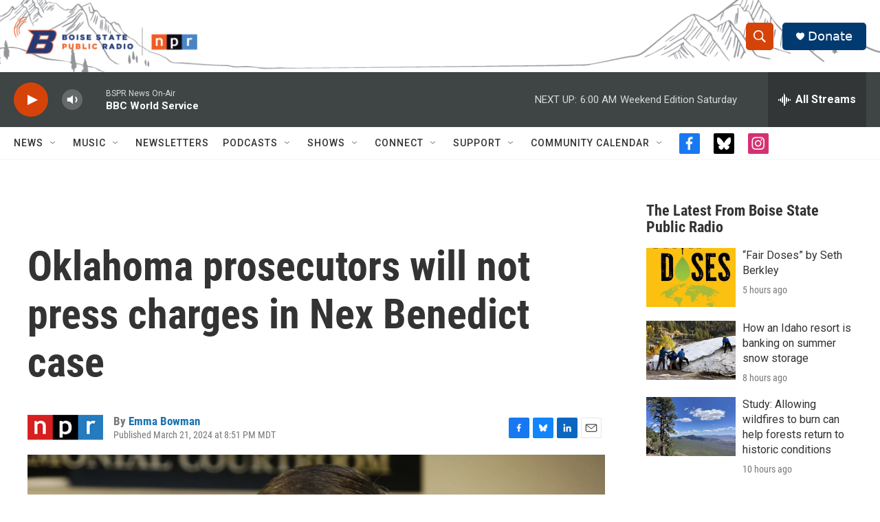

--- FILE ---
content_type: text/html; charset=utf-8
request_url: https://www.google.com/recaptcha/api2/aframe
body_size: 265
content:
<!DOCTYPE HTML><html><head><meta http-equiv="content-type" content="text/html; charset=UTF-8"></head><body><script nonce="Hn82nbYQLlotqCq3sWEIag">/** Anti-fraud and anti-abuse applications only. See google.com/recaptcha */ try{var clients={'sodar':'https://pagead2.googlesyndication.com/pagead/sodar?'};window.addEventListener("message",function(a){try{if(a.source===window.parent){var b=JSON.parse(a.data);var c=clients[b['id']];if(c){var d=document.createElement('img');d.src=c+b['params']+'&rc='+(localStorage.getItem("rc::a")?sessionStorage.getItem("rc::b"):"");window.document.body.appendChild(d);sessionStorage.setItem("rc::e",parseInt(sessionStorage.getItem("rc::e")||0)+1);localStorage.setItem("rc::h",'1769238473599');}}}catch(b){}});window.parent.postMessage("_grecaptcha_ready", "*");}catch(b){}</script></body></html>